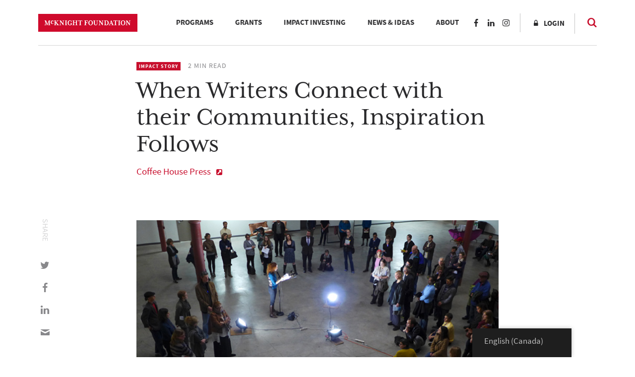

--- FILE ---
content_type: text/javascript; charset=utf-8
request_url: https://www.mcknight.org/wp-content/plugins/rrj-advanced-charts/assets/js/data-loaders.min.js?ver=1.7.2
body_size: -15
content:
!function(o){window.rrjDrawChart=function(r,n){o("body").trigger("rrjDelayedChart",[r,n])},window.rrjGetData=function(r,t,a,c,i){o.ajax({type:"POST",url:rrjVars.ajaxUrl,data:{action:"rrj_run_fn",fn:r,conditionals:rrjVars.condsJson},success:function(r,n,o){"function"==typeof t&&t.call(c,r,i)},error:function(r,n,o){"function"==typeof a&&a.call(c,r,i)}})},window.rrjJsonGetData=function(r,t,a,c,i){o.ajax({type:"GET",url:rrjVars.restUrl+r+"/"+rrjVars.condsEncoded,success:function(r,n,o){"function"==typeof t&&t.call(c,r,i)},error:function(r,n,o){"function"==typeof a&&a.call(c,r,i)}})}}(window.jQuery);

--- FILE ---
content_type: text/javascript; charset=utf-8
request_url: https://www.mcknight.org/wp-content/plugins/rrj-advanced-charts/assets/js/chart-controller.min.js?ver=1.7.2
body_size: 1018
content:
!function(c){var r={};function l(t,s,a){return t.toString().replace(/\B( ?=( \d{3} )+( ?!\d ) )/g,rrjChartPluginOptions["t-separator"])}function o(t){if(void 0!==t)console.log("Advanced Chart >> No chart data");else{var s=window.pageYOffset+window.innerHeight;for(var a in r){var o=r[a];if(!1===o.s){if(!1===o.d)continue;var i=parseInt(rrjChartPluginOptions.init,10);if(isNaN(i)&&(i=0),!rrjChartPluginOptions.usescroll||s>o.e.offset().top+i*o.e.height()/100){if(o.t&&(o.d.options.tooltips.callbacks={},o.d.options.tooltipsFormat=o.t,"bubble"==o.d.type?o.d.options.tooltips.callbacks.label=function(t,s){var a=s.datasets[0]._meta[Object.keys(s.datasets[0]._meta)[0]].controller.chart.options.tooltipsFormat[t.datasetIndex];return a=(a=a.replace(/\{y\}/gi,s.datasets[t.datasetIndex].data[t.index].y).replace(/\{x\}/gi,s.datasets[t.datasetIndex].data[t.index].x).replace(/\{r\}/gi,s.datasets[t.datasetIndex].data[t.index].r)).split("{n}")}:"pie"==o.d.type||"polarArea"==o.d.type?o.d.options.tooltips.callbacks.label=function(t,s){return s.datasets[0]._meta[Object.keys(s.datasets[0]._meta)[0]].controller.chart.options.tooltipsFormat[t.index].replace(/\{y\}/gi,s.datasets[0].data[t.index])}:o.d.options.tooltips.callbacks.label=function(t,s){return"string"!=typeof t.yLabel&&isNaN(t.yLabel)?"":s.datasets[0]._meta[Object.keys(s.datasets[0]._meta)[0]].controller.chart.options.tooltipsFormat[t.datasetIndex].replace(/\{y\}/gi,t.yLabel).replace(/\{x\}/gi,t.xLabel)}),"undefined"!=typeof rrjChartOptions&&c.extend(!0,o.d.options,rrjChartOptions[o.id]),o.d.options.yAxisFormat&&("function"==typeof o.d.options.scales.yAxes[0].ticks.callback?function(e){var n=e.options.scales.yAxes[0].ticks.callback;e.options.scales.yAxes[0].ticks.callback=function(t,s,a){var o=e.options.yAxisFormat.prefix?e.options.yAxisFormat.prefix:"",i=e.options.yAxisFormat.suffix?e.options.yAxisFormat.suffix:"";return o+n(t,s,a)+i}}(o.d):function(o){o.options.scales.yAxes[0].ticks.callback=function(t,s,a){return(o.options.yAxisFormat.prefix?o.options.yAxisFormat.prefix:"")+t+(o.options.yAxisFormat.suffix?o.options.yAxisFormat.suffix:"")}}(o.d)),o.d.options.xAxisFormat&&("function"==typeof o.d.options.scales.xAxes[0].ticks.callback?function(e){var n=e.options.scales.xAxes[0].ticks.callback;e.options.scales.xAxes[0].ticks.callback=function(t,s,a){var o=e.options.xAxisFormat.prefix?e.options.xAxisFormat.prefix:"",i=e.options.xAxisFormat.suffix?e.options.xAxisFormat.suffix:"";return o+n(t,s,a)+i}}(o.d):function(o){o.options.scales.xAxes[0].ticks.callback=function(t,s,a){return(o.options.xAxisFormat.prefix?o.options.xAxisFormat.prefix:"")+t+(o.options.xAxisFormat.suffix?o.options.xAxisFormat.suffix:"")}}(o.d)),o.d.options.axisFormat&&("function"==typeof o.d.options.scale.ticks.callback?function(e){var n=e.options.scale.ticks.callback;e.options.scale.ticks.callback=function(t,s,a){var o=e.options.axisFormat.prefix?e.options.axisFormat.prefix:"",i=e.options.axisFormat.suffix?e.options.axisFormat.suffix:"";return o+n(t,s,a)+i}}(o.d):function(o){o.options.scale.ticks.callback=function(t,s,a){return(o.options.axisFormat.prefix?o.options.axisFormat.prefix:"")+t+(o.options.axisFormat.suffix?o.options.axisFormat.suffix:"")}}(o.d)),""!=rrjChartPluginOptions["t-separator"]&&!o.d.options.noTsep){var e=rrjChartPluginOptions["t-separator"];if("function"==typeof o.d.options.tooltips.callbacks.label&&function(o){var i=o.options.tooltips.callbacks.label;o.options.tooltips.callbacks.label=function(t,s){var a=i(t,s);return"bubble"==o.type?a.map(function(t){return t.replace(/\B( ?=( \d{3} )+( ?!\d ) )/g,e)}):a=a.replace(/\B( ?=( \d{3} )+( ?!\d ) )/g,e)}}(o.d),"horizontalBar"==o.d.type)if("function"==typeof o.d.options.scales.xAxes[0].ticks.callback){var n=o.d.options.scales.xAxes[0].ticks.callback;o.d.options.scales.xAxes[0].ticks.callback=function(t,s,a){return n(t,s,a).toString().replace(/\B( ?=( \d{3} )+( ?!\d ) )/g,e)}}else o.d.options.scales.xAxes[0].ticks.callback=l;else if("polarArea"==o.d.type||"radar"==o.d.type)if("function"==typeof o.d.options.scale.ticks.callback){n=o.d.options.scale.ticks.callback;o.d.options.scale.ticks.callback=function(t,s,a){return n(t,s,a).toString().replace(/\B( ?=( \d{3} )+( ?!\d ) )/g,e)}}else o.d.options.scale.ticks.callback=l;else if("pie"==o.d.type);else if("bubble"==o.d.type){if("function"==typeof o.d.options.scales.xAxes[0].ticks.callback){n=o.d.options.scales.xAxes[0].ticks.callback;o.d.options.scales.xAxes[0].ticks.callback=function(t,s,a){return n(t,s,a).toString().replace(/\B( ?=( \d{3} )+( ?!\d ) )/g,e)}}else o.d.options.scales.xAxes[0].ticks.callback=l;if("function"==typeof o.d.options.scales.yAxes[0].ticks.callback){n=o.d.options.scales.yAxes[0].ticks.callback;o.d.options.scales.yAxes[0].ticks.callback=function(t,s,a){return n(t,s,a).toString().replace(/\B( ?=( \d{3} )+( ?!\d ) )/g,e)}}else o.d.options.scales.yAxes[0].ticks.callback=l}else if("bar"==o.d.type||"line"==o.d.type)if("function"==typeof o.d.options.scales.yAxes[0].ticks.callback){n=o.d.options.scales.yAxes[0].ticks.callback;o.d.options.scales.yAxes[0].ticks.callback=function(t,s,a){return n(t,s,a).toString().replace(/\B( ?=( \d{3} )+( ?!\d ) )/g,e)}}else o.d.options.scales.yAxes[0].ticks.callback=l}o.c.siblings(".rrj-preload-wrap").css("display","none"),new rrjChart(o.c,o.d),o.s=!0}}}}}c(window).on("scroll",function(){o()}),c(document).on("rrjDelayedChart",function(t,s,a){r[s].d=a,o()}),c(function(){c(".rrj-chart").each(function(){var t=c(this),s=t.find(".chart-data").html(),a=!1,o=!1,i=t.find(".tooltips-data").length;try{a=JSON.parse(s),i&&(o=JSON.parse(t.find(".tooltips-data").html()))}catch(t){}if(a){var e=t.find(".chart-data").attr("data-id"),n=t.find("canvas");"undefined"!=typeof rrjChartData&&"function"==typeof rrjChartData[e]&&(a=rrjChartData[e].call({id:e,data:a,$canvas:n},c)),r[e]={e:t,d:a,c:n,t:o,s:!1,id:e}}}),o()})}(window.jQuery);

--- FILE ---
content_type: text/javascript; charset=utf-8
request_url: https://www.mcknight.org/wp-content/plugins/vc-visceral-addons/assets/vc_extend.js?ver=6.8.3
body_size: 37
content:

(function($) {

    /* NUMBER TICKER UPON VIEW */
    // IMPORTANT: Requires Waypoint.js and Counterup.js (Enqueued from JSDelivr)
    $(document).ready(function() {
        var numberTickers = $('.visceral-ticker');
        if ( numberTickers.length ) {
            numberTickers.counterUp({
                speed: 1000,
                formatter: function (value, options) {
                    return value.toFixed(options.decimals);
                }
            });
            numberTickers.addClass('tuck');
        }
    });
        
    /* END NUMBER TICKER UPON VIEW */
})(jQuery);


--- FILE ---
content_type: text/javascript; charset=utf-8
request_url: https://www.mcknight.org/wp-content/themes/mcknight-foundation/dist/scripts/main.js?ver=1699918428
body_size: 11167
content:
!function(e){"function"==typeof define&&define.amd?define(["jquery"],e):e("object"==typeof exports?require("jquery"):window.jQuery||window.Zepto)}(function(e){var t,i,a,n,o,r,s="Close",l="BeforeClose",c="AfterClose",d="BeforeAppend",p="MarkupParse",u="Open",f="Change",m="mfp",h="."+m,g="mfp-ready",v="mfp-removing",w="mfp-prevent-close",y=function(){},b=!!window.jQuery,_=e(window),C=function(e,i){t.ev.on(m+e+h,i)},x=function(t,i,a,n){var o=document.createElement("div");return o.className="mfp-"+t,a&&(o.innerHTML=a),n?i&&i.appendChild(o):(o=e(o),i&&o.appendTo(i)),o},k=function(i,a){t.ev.triggerHandler(m+i,a),t.st.callbacks&&(i=i.charAt(0).toLowerCase()+i.slice(1),t.st.callbacks[i]&&t.st.callbacks[i].apply(t,e.isArray(a)?a:[a]))},I=function(i){return i===r&&t.currTemplate.closeBtn||(t.currTemplate.closeBtn=e(t.st.closeMarkup.replace("%title%",t.st.tClose)),r=i),t.currTemplate.closeBtn},T=function(){e.magnificPopup.instance||(t=new y,t.init(),e.magnificPopup.instance=t)},P=function(){var e=document.createElement("p").style,t=["ms","O","Moz","Webkit"];if(void 0!==e.transition)return!0;for(;t.length;)if(t.pop()+"Transition"in e)return!0;return!1};y.prototype={constructor:y,init:function(){var i=navigator.appVersion;t.isLowIE=t.isIE8=document.all&&!document.addEventListener,t.isAndroid=/android/gi.test(i),t.isIOS=/iphone|ipad|ipod/gi.test(i),t.supportsTransition=P(),t.probablyMobile=t.isAndroid||t.isIOS||/(Opera Mini)|Kindle|webOS|BlackBerry|(Opera Mobi)|(Windows Phone)|IEMobile/i.test(navigator.userAgent),a=e(document),t.popupsCache={}},open:function(i){var n;if(i.isObj===!1){t.items=i.items.toArray(),t.index=0;var r,s=i.items;for(n=0;n<s.length;n++)if(r=s[n],r.parsed&&(r=r.el[0]),r===i.el[0]){t.index=n;break}}else t.items=e.isArray(i.items)?i.items:[i.items],t.index=i.index||0;if(t.isOpen)return void t.updateItemHTML();t.types=[],o="",i.mainEl&&i.mainEl.length?t.ev=i.mainEl.eq(0):t.ev=a,i.key?(t.popupsCache[i.key]||(t.popupsCache[i.key]={}),t.currTemplate=t.popupsCache[i.key]):t.currTemplate={},t.st=e.extend(!0,{},e.magnificPopup.defaults,i),t.fixedContentPos="auto"===t.st.fixedContentPos?!t.probablyMobile:t.st.fixedContentPos,t.st.modal&&(t.st.closeOnContentClick=!1,t.st.closeOnBgClick=!1,t.st.showCloseBtn=!1,t.st.enableEscapeKey=!1),t.bgOverlay||(t.bgOverlay=x("bg").on("click"+h,function(){t.close()}),t.wrap=x("wrap").attr("tabindex",-1).on("click"+h,function(e){t._checkIfClose(e.target)&&t.close()}),t.container=x("container",t.wrap)),t.contentContainer=x("content"),t.st.preloader&&(t.preloader=x("preloader",t.container,t.st.tLoading));var l=e.magnificPopup.modules;for(n=0;n<l.length;n++){var c=l[n];c=c.charAt(0).toUpperCase()+c.slice(1),t["init"+c].call(t)}k("BeforeOpen"),t.st.showCloseBtn&&(t.st.closeBtnInside?(C(p,function(e,t,i,a){i.close_replaceWith=I(a.type)}),o+=" mfp-close-btn-in"):t.wrap.append(I())),t.st.alignTop&&(o+=" mfp-align-top"),t.fixedContentPos?t.wrap.css({overflow:t.st.overflowY,overflowX:"hidden",overflowY:t.st.overflowY}):t.wrap.css({top:_.scrollTop(),position:"absolute"}),(t.st.fixedBgPos===!1||"auto"===t.st.fixedBgPos&&!t.fixedContentPos)&&t.bgOverlay.css({height:a.height(),position:"absolute"}),t.st.enableEscapeKey&&a.on("keyup"+h,function(e){27===e.keyCode&&t.close()}),_.on("resize"+h,function(){t.updateSize()}),t.st.closeOnContentClick||(o+=" mfp-auto-cursor"),o&&t.wrap.addClass(o);var d=t.wH=_.height(),f={};if(t.fixedContentPos&&t._hasScrollBar(d)){var m=t._getScrollbarSize();m&&(f.marginRight=m)}t.fixedContentPos&&(t.isIE7?e("body, html").css("overflow","hidden"):f.overflow="hidden");var v=t.st.mainClass;return t.isIE7&&(v+=" mfp-ie7"),v&&t._addClassToMFP(v),t.updateItemHTML(),k("BuildControls"),e("html").css(f),t.bgOverlay.add(t.wrap).prependTo(t.st.prependTo||e(document.body)),t._lastFocusedEl=document.activeElement,setTimeout(function(){t.content?(t._addClassToMFP(g),t._setFocus()):t.bgOverlay.addClass(g),a.on("focusin"+h,t._onFocusIn)},16),t.isOpen=!0,t.updateSize(d),k(u),i},close:function(){t.isOpen&&(k(l),t.isOpen=!1,t.st.removalDelay&&!t.isLowIE&&t.supportsTransition?(t._addClassToMFP(v),setTimeout(function(){t._close()},t.st.removalDelay)):t._close())},_close:function(){k(s);var i=v+" "+g+" ";if(t.bgOverlay.detach(),t.wrap.detach(),t.container.empty(),t.st.mainClass&&(i+=t.st.mainClass+" "),t._removeClassFromMFP(i),t.fixedContentPos){var n={marginRight:""};t.isIE7?e("body, html").css("overflow",""):n.overflow="",e("html").css(n)}a.off("keyup"+h+" focusin"+h),t.ev.off(h),t.wrap.attr("class","mfp-wrap").removeAttr("style"),t.bgOverlay.attr("class","mfp-bg"),t.container.attr("class","mfp-container"),!t.st.showCloseBtn||t.st.closeBtnInside&&t.currTemplate[t.currItem.type]!==!0||t.currTemplate.closeBtn&&t.currTemplate.closeBtn.detach(),t.st.autoFocusLast&&t._lastFocusedEl&&e(t._lastFocusedEl).focus(),t.currItem=null,t.content=null,t.currTemplate=null,t.prevHeight=0,k(c)},updateSize:function(e){if(t.isIOS){var i=document.documentElement.clientWidth/window.innerWidth,a=window.innerHeight*i;t.wrap.css("height",a),t.wH=a}else t.wH=e||_.height();t.fixedContentPos||t.wrap.css("height",t.wH),k("Resize")},updateItemHTML:function(){var i=t.items[t.index];t.contentContainer.detach(),t.content&&t.content.detach(),i.parsed||(i=t.parseEl(t.index));var a=i.type;if(k("BeforeChange",[t.currItem?t.currItem.type:"",a]),t.currItem=i,!t.currTemplate[a]){var o=!!t.st[a]&&t.st[a].markup;k("FirstMarkupParse",o),o?t.currTemplate[a]=e(o):t.currTemplate[a]=!0}n&&n!==i.type&&t.container.removeClass("mfp-"+n+"-holder");var r=t["get"+a.charAt(0).toUpperCase()+a.slice(1)](i,t.currTemplate[a]);t.appendContent(r,a),i.preloaded=!0,k(f,i),n=i.type,t.container.prepend(t.contentContainer),k("AfterChange")},appendContent:function(e,i){t.content=e,e?t.st.showCloseBtn&&t.st.closeBtnInside&&t.currTemplate[i]===!0?t.content.find(".mfp-close").length||t.content.append(I()):t.content=e:t.content="",k(d),t.container.addClass("mfp-"+i+"-holder"),t.contentContainer.append(t.content)},parseEl:function(i){var a,n=t.items[i];if(n.tagName?n={el:e(n)}:(a=n.type,n={data:n,src:n.src}),n.el){for(var o=t.types,r=0;r<o.length;r++)if(n.el.hasClass("mfp-"+o[r])){a=o[r];break}n.src=n.el.attr("data-mfp-src"),n.src||(n.src=n.el.attr("href"))}return n.type=a||t.st.type||"inline",n.index=i,n.parsed=!0,t.items[i]=n,k("ElementParse",n),t.items[i]},addGroup:function(e,i){var a=function(a){a.mfpEl=this,t._openClick(a,e,i)};i||(i={});var n="click.magnificPopup";i.mainEl=e,i.items?(i.isObj=!0,e.off(n).on(n,a)):(i.isObj=!1,i.delegate?e.off(n).on(n,i.delegate,a):(i.items=e,e.off(n).on(n,a)))},_openClick:function(i,a,n){var o=void 0!==n.midClick?n.midClick:e.magnificPopup.defaults.midClick;if(o||!(2===i.which||i.ctrlKey||i.metaKey||i.altKey||i.shiftKey)){var r=void 0!==n.disableOn?n.disableOn:e.magnificPopup.defaults.disableOn;if(r)if(e.isFunction(r)){if(!r.call(t))return!0}else if(_.width()<r)return!0;i.type&&(i.preventDefault(),t.isOpen&&i.stopPropagation()),n.el=e(i.mfpEl),n.delegate&&(n.items=a.find(n.delegate)),t.open(n)}},updateStatus:function(e,a){if(t.preloader){i!==e&&t.container.removeClass("mfp-s-"+i),a||"loading"!==e||(a=t.st.tLoading);var n={status:e,text:a};k("UpdateStatus",n),e=n.status,a=n.text,t.preloader.html(a),t.preloader.find("a").on("click",function(e){e.stopImmediatePropagation()}),t.container.addClass("mfp-s-"+e),i=e}},_checkIfClose:function(i){if(!e(i).hasClass(w)){var a=t.st.closeOnContentClick,n=t.st.closeOnBgClick;if(a&&n)return!0;if(!t.content||e(i).hasClass("mfp-close")||t.preloader&&i===t.preloader[0])return!0;if(i===t.content[0]||e.contains(t.content[0],i)){if(a)return!0}else if(n&&e.contains(document,i))return!0;return!1}},_addClassToMFP:function(e){t.bgOverlay.addClass(e),t.wrap.addClass(e)},_removeClassFromMFP:function(e){this.bgOverlay.removeClass(e),t.wrap.removeClass(e)},_hasScrollBar:function(e){return(t.isIE7?a.height():document.body.scrollHeight)>(e||_.height())},_setFocus:function(){(t.st.focus?t.content.find(t.st.focus).eq(0):t.wrap).focus()},_onFocusIn:function(i){if(i.target!==t.wrap[0]&&!e.contains(t.wrap[0],i.target))return t._setFocus(),!1},_parseMarkup:function(t,i,a){var n;a.data&&(i=e.extend(a.data,i)),k(p,[t,i,a]),e.each(i,function(i,a){if(void 0===a||a===!1)return!0;if(n=i.split("_"),n.length>1){var o=t.find(h+"-"+n[0]);if(o.length>0){var r=n[1];"replaceWith"===r?o[0]!==a[0]&&o.replaceWith(a):"img"===r?o.is("img")?o.attr("src",a):o.replaceWith(e("<img>").attr("src",a).attr("class",o.attr("class"))):o.attr(n[1],a)}}else t.find(h+"-"+i).html(a)})},_getScrollbarSize:function(){if(void 0===t.scrollbarSize){var e=document.createElement("div");e.style.cssText="width: 99px; height: 99px; overflow: scroll; position: absolute; top: -9999px;",document.body.appendChild(e),t.scrollbarSize=e.offsetWidth-e.clientWidth,document.body.removeChild(e)}return t.scrollbarSize}},e.magnificPopup={instance:null,proto:y.prototype,modules:[],open:function(t,i){return T(),t=t?e.extend(!0,{},t):{},t.isObj=!0,t.index=i||0,this.instance.open(t)},close:function(){return e.magnificPopup.instance&&e.magnificPopup.instance.close()},registerModule:function(t,i){i.options&&(e.magnificPopup.defaults[t]=i.options),e.extend(this.proto,i.proto),this.modules.push(t)},defaults:{disableOn:0,key:null,midClick:!1,mainClass:"",preloader:!0,focus:"",closeOnContentClick:!1,closeOnBgClick:!0,closeBtnInside:!0,showCloseBtn:!0,enableEscapeKey:!0,modal:!1,alignTop:!1,removalDelay:0,prependTo:null,fixedContentPos:"auto",fixedBgPos:"auto",overflowY:"auto",closeMarkup:'<button title="%title%" type="button" class="mfp-close">&#215;</button>',tClose:"Close (Esc)",tLoading:"Loading...",autoFocusLast:!0}},e.fn.magnificPopup=function(i){T();var a=e(this);if("string"==typeof i)if("open"===i){var n,o=b?a.data("magnificPopup"):a[0].magnificPopup,r=parseInt(arguments[1],10)||0;o.items?n=o.items[r]:(n=a,o.delegate&&(n=n.find(o.delegate)),n=n.eq(r)),t._openClick({mfpEl:n},a,o)}else t.isOpen&&t[i].apply(t,Array.prototype.slice.call(arguments,1));else i=e.extend(!0,{},i),b?a.data("magnificPopup",i):a[0].magnificPopup=i,t.addGroup(a,i);return a};var S,O,E,z="inline",L=function(){E&&(O.after(E.addClass(S)).detach(),E=null)};e.magnificPopup.registerModule(z,{options:{hiddenClass:"hide",markup:"",tNotFound:"Content not found"},proto:{initInline:function(){t.types.push(z),C(s+"."+z,function(){L()})},getInline:function(i,a){if(L(),i.src){var n=t.st.inline,o=e(i.src);if(o.length){var r=o[0].parentNode;r&&r.tagName&&(O||(S=n.hiddenClass,O=x(S),S="mfp-"+S),E=o.after(O).detach().removeClass(S)),t.updateStatus("ready")}else t.updateStatus("error",n.tNotFound),o=e("<div>");return i.inlineElement=o,o}return t.updateStatus("ready"),t._parseMarkup(a,{},i),a}}});var M,B="ajax",H=function(){M&&e(document.body).removeClass(M)},A=function(){H(),t.req&&t.req.abort()};e.magnificPopup.registerModule(B,{options:{settings:null,cursor:"mfp-ajax-cur",tError:'<a href="%url%">The content</a> could not be loaded.'},proto:{initAjax:function(){t.types.push(B),M=t.st.ajax.cursor,C(s+"."+B,A),C("BeforeChange."+B,A)},getAjax:function(i){M&&e(document.body).addClass(M),t.updateStatus("loading");var a=e.extend({url:i.src,success:function(a,n,o){var r={data:a,xhr:o};k("ParseAjax",r),t.appendContent(e(r.data),B),i.finished=!0,H(),t._setFocus(),setTimeout(function(){t.wrap.addClass(g)},16),t.updateStatus("ready"),k("AjaxContentAdded")},error:function(){H(),i.finished=i.loadError=!0,t.updateStatus("error",t.st.ajax.tError.replace("%url%",i.src))}},t.st.ajax.settings);return t.req=e.ajax(a),""}}});var j,q=function(i){if(i.data&&void 0!==i.data.title)return i.data.title;var a=t.st.image.titleSrc;if(a){if(e.isFunction(a))return a.call(t,i);if(i.el)return i.el.attr(a)||""}return""};e.magnificPopup.registerModule("image",{options:{markup:'<div class="mfp-figure"><div class="mfp-close"></div><figure><div class="mfp-img"></div><figcaption><div class="mfp-bottom-bar"><div class="mfp-title"></div><div class="mfp-counter"></div></div></figcaption></figure></div>',cursor:"mfp-zoom-out-cur",titleSrc:"title",verticalFit:!0,tError:'<a href="%url%">The image</a> could not be loaded.'},proto:{initImage:function(){var i=t.st.image,a=".image";t.types.push("image"),C(u+a,function(){"image"===t.currItem.type&&i.cursor&&e(document.body).addClass(i.cursor)}),C(s+a,function(){i.cursor&&e(document.body).removeClass(i.cursor),_.off("resize"+h)}),C("Resize"+a,t.resizeImage),t.isLowIE&&C("AfterChange",t.resizeImage)},resizeImage:function(){var e=t.currItem;if(e&&e.img&&t.st.image.verticalFit){var i=0;t.isLowIE&&(i=parseInt(e.img.css("padding-top"),10)+parseInt(e.img.css("padding-bottom"),10)),e.img.css("max-height",t.wH-i)}},_onImageHasSize:function(e){e.img&&(e.hasSize=!0,j&&clearInterval(j),e.isCheckingImgSize=!1,k("ImageHasSize",e),e.imgHidden&&(t.content&&t.content.removeClass("mfp-loading"),e.imgHidden=!1))},findImageSize:function(e){var i=0,a=e.img[0],n=function(o){j&&clearInterval(j),j=setInterval(function(){return a.naturalWidth>0?void t._onImageHasSize(e):(i>200&&clearInterval(j),i++,void(3===i?n(10):40===i?n(50):100===i&&n(500)))},o)};n(1)},getImage:function(i,a){var n=0,o=function(){i&&(i.img[0].complete?(i.img.off(".mfploader"),i===t.currItem&&(t._onImageHasSize(i),t.updateStatus("ready")),i.hasSize=!0,i.loaded=!0,k("ImageLoadComplete")):(n++,n<200?setTimeout(o,100):r()))},r=function(){i&&(i.img.off(".mfploader"),i===t.currItem&&(t._onImageHasSize(i),t.updateStatus("error",s.tError.replace("%url%",i.src))),i.hasSize=!0,i.loaded=!0,i.loadError=!0)},s=t.st.image,l=a.find(".mfp-img");if(l.length){var c=document.createElement("img");c.className="mfp-img",i.el&&i.el.find("img").length&&(c.alt=i.el.find("img").attr("alt")),i.img=e(c).on("load.mfploader",o).on("error.mfploader",r),c.src=i.src,l.is("img")&&(i.img=i.img.clone()),c=i.img[0],c.naturalWidth>0?i.hasSize=!0:c.width||(i.hasSize=!1)}return t._parseMarkup(a,{title:q(i),img_replaceWith:i.img},i),t.resizeImage(),i.hasSize?(j&&clearInterval(j),i.loadError?(a.addClass("mfp-loading"),t.updateStatus("error",s.tError.replace("%url%",i.src))):(a.removeClass("mfp-loading"),t.updateStatus("ready")),a):(t.updateStatus("loading"),i.loading=!0,i.hasSize||(i.imgHidden=!0,a.addClass("mfp-loading"),t.findImageSize(i)),a)}}});var F,V=function(){return void 0===F&&(F=void 0!==document.createElement("p").style.MozTransform),F};e.magnificPopup.registerModule("zoom",{options:{enabled:!1,easing:"ease-in-out",duration:300,opener:function(e){return e.is("img")?e:e.find("img")}},proto:{initZoom:function(){var e,i=t.st.zoom,a=".zoom";if(i.enabled&&t.supportsTransition){var n,o,r=i.duration,c=function(e){var t=e.clone().removeAttr("style").removeAttr("class").addClass("mfp-animated-image"),a="all "+i.duration/1e3+"s "+i.easing,n={position:"fixed",zIndex:9999,left:0,top:0,"-webkit-backface-visibility":"hidden"},o="transition";return n["-webkit-"+o]=n["-moz-"+o]=n["-o-"+o]=n[o]=a,t.css(n),t},d=function(){t.content.css("visibility","visible")};C("BuildControls"+a,function(){if(t._allowZoom()){if(clearTimeout(n),t.content.css("visibility","hidden"),e=t._getItemToZoom(),!e)return void d();o=c(e),o.css(t._getOffset()),t.wrap.append(o),n=setTimeout(function(){o.css(t._getOffset(!0)),n=setTimeout(function(){d(),setTimeout(function(){o.remove(),e=o=null,k("ZoomAnimationEnded")},16)},r)},16)}}),C(l+a,function(){if(t._allowZoom()){if(clearTimeout(n),t.st.removalDelay=r,!e){if(e=t._getItemToZoom(),!e)return;o=c(e)}o.css(t._getOffset(!0)),t.wrap.append(o),t.content.css("visibility","hidden"),setTimeout(function(){o.css(t._getOffset())},16)}}),C(s+a,function(){t._allowZoom()&&(d(),o&&o.remove(),e=null)})}},_allowZoom:function(){return"image"===t.currItem.type},_getItemToZoom:function(){return!!t.currItem.hasSize&&t.currItem.img},_getOffset:function(i){var a;a=i?t.currItem.img:t.st.zoom.opener(t.currItem.el||t.currItem);var n=a.offset(),o=parseInt(a.css("padding-top"),10),r=parseInt(a.css("padding-bottom"),10);n.top-=e(window).scrollTop()-o;var s={width:a.width(),height:(b?a.innerHeight():a[0].offsetHeight)-r-o};return V()?s["-moz-transform"]=s.transform="translate("+n.left+"px,"+n.top+"px)":(s.left=n.left,s.top=n.top),s}}});var N="iframe",W="//about:blank",R=function(e){if(t.currTemplate[N]){var i=t.currTemplate[N].find("iframe");i.length&&(e||(i[0].src=W),t.isIE8&&i.css("display",e?"block":"none"))}};e.magnificPopup.registerModule(N,{options:{markup:'<div class="mfp-iframe-scaler"><div class="mfp-close"></div><iframe class="mfp-iframe" src="//about:blank" frameborder="0" allowfullscreen></iframe></div>',srcAction:"iframe_src",patterns:{youtube:{index:"youtube.com",id:"v=",src:"//www.youtube.com/embed/%id%?autoplay=1"},vimeo:{index:"vimeo.com/",id:"/",src:"//player.vimeo.com/video/%id%?autoplay=1"},gmaps:{index:"//maps.google.",src:"%id%&output=embed"}}},proto:{initIframe:function(){t.types.push(N),C("BeforeChange",function(e,t,i){t!==i&&(t===N?R():i===N&&R(!0))}),C(s+"."+N,function(){R()})},getIframe:function(i,a){var n=i.src,o=t.st.iframe;e.each(o.patterns,function(){if(n.indexOf(this.index)>-1)return this.id&&(n="string"==typeof this.id?n.substr(n.lastIndexOf(this.id)+this.id.length,n.length):this.id.call(this,n)),n=this.src.replace("%id%",n),!1});var r={};return o.srcAction&&(r[o.srcAction]=n),t._parseMarkup(a,r,i),t.updateStatus("ready"),a}}});var $=function(e){var i=t.items.length;return e>i-1?e-i:e<0?i+e:e},D=function(e,t,i){return e.replace(/%curr%/gi,t+1).replace(/%total%/gi,i)};e.magnificPopup.registerModule("gallery",{options:{enabled:!1,arrowMarkup:'<button title="%title%" type="button" class="mfp-arrow mfp-arrow-%dir%"></button>',preload:[0,2],navigateByImgClick:!0,arrows:!0,tPrev:"Previous (Left arrow key)",tNext:"Next (Right arrow key)",tCounter:"%curr% of %total%"},proto:{initGallery:function(){var i=t.st.gallery,n=".mfp-gallery";return t.direction=!0,!(!i||!i.enabled)&&(o+=" mfp-gallery",C(u+n,function(){i.navigateByImgClick&&t.wrap.on("click"+n,".mfp-img",function(){if(t.items.length>1)return t.next(),!1}),a.on("keydown"+n,function(e){37===e.keyCode?t.prev():39===e.keyCode&&t.next()})}),C("UpdateStatus"+n,function(e,i){i.text&&(i.text=D(i.text,t.currItem.index,t.items.length))}),C(p+n,function(e,a,n,o){var r=t.items.length;n.counter=r>1?D(i.tCounter,o.index,r):""}),C("BuildControls"+n,function(){if(t.items.length>1&&i.arrows&&!t.arrowLeft){var a=i.arrowMarkup,n=t.arrowLeft=e(a.replace(/%title%/gi,i.tPrev).replace(/%dir%/gi,"left")).addClass(w),o=t.arrowRight=e(a.replace(/%title%/gi,i.tNext).replace(/%dir%/gi,"right")).addClass(w);n.click(function(){t.prev()}),o.click(function(){t.next()}),t.container.append(n.add(o))}}),C(f+n,function(){t._preloadTimeout&&clearTimeout(t._preloadTimeout),t._preloadTimeout=setTimeout(function(){t.preloadNearbyImages(),t._preloadTimeout=null},16)}),void C(s+n,function(){a.off(n),t.wrap.off("click"+n),t.arrowRight=t.arrowLeft=null}))},next:function(){t.direction=!0,t.index=$(t.index+1),t.updateItemHTML()},prev:function(){t.direction=!1,t.index=$(t.index-1),t.updateItemHTML()},goTo:function(e){t.direction=e>=t.index,t.index=e,t.updateItemHTML()},preloadNearbyImages:function(){var e,i=t.st.gallery.preload,a=Math.min(i[0],t.items.length),n=Math.min(i[1],t.items.length);for(e=1;e<=(t.direction?n:a);e++)t._preloadItem(t.index+e);for(e=1;e<=(t.direction?a:n);e++)t._preloadItem(t.index-e)},_preloadItem:function(i){if(i=$(i),!t.items[i].preloaded){var a=t.items[i];a.parsed||(a=t.parseEl(i)),k("LazyLoad",a),"image"===a.type&&(a.img=e('<img class="mfp-img" />').on("load.mfploader",function(){a.hasSize=!0}).on("error.mfploader",function(){a.hasSize=!0,a.loadError=!0,k("LazyLoadError",a)}).attr("src",a.src)),a.preloaded=!0}}}});var Z="retina";e.magnificPopup.registerModule(Z,{options:{replaceSrc:function(e){return e.src.replace(/\.\w+$/,function(e){return"@2x"+e})},ratio:1},proto:{initRetina:function(){if(window.devicePixelRatio>1){var e=t.st.retina,i=e.ratio;i=isNaN(i)?i():i,i>1&&(C("ImageHasSize."+Z,function(e,t){t.img.css({"max-width":t.img[0].naturalWidth/i,width:"100%"})}),C("ElementParse."+Z,function(t,a){a.src=e.replaceSrc(a,i)}))}}}}),T()}),function(e){var t={itemReveal:function(){e(".reveal").waypoint({handler:function(t){e(this).addClass("revealed")},offset:"95%"})},common:{init:function(){function i(){return window.innerWidth>document.body.clientWidth}function a(t){var i=100,a=10,n=4;e(t).css("position","relative");for(var o=0;o<n+1;o++)e(t).animate({left:o%2===0?a:a*-1},i);e(t).animate({left:0},i)}function n(){_.each(function(){var t=e(this),i=t.nextAll("section:first");i.css({"margin-top":t.innerHeight()})})}function o(){var t=e(window).scrollTop(),i=e(".fixed-parallax .vc_row ");i.css({opacity:1-t/400})}var r=document.querySelector("body");e("#skip-to-content").click(function(t){var i="#"+this.href.split("#")[1];e(i).attr("tabindex",-1).on("blur focusout",function(){e(this).removeAttr("tabindex")}).focus()});var s=e("#mobile-nav-icon");e(window).width()>1199&&(s.attr("aria-hidden","true"),s.attr("tabindex",-1));var l=!1;s.keypress(function(t){13==(t.keyCode?t.keyCode:t.which)&&(e("#nav-toggle").trigger("click"),s.toggleClass("mobile-active"),l=!l,s.attr("aria-expanded",l))}),e("#back-link").on("click",function(e){e.preventDefault(),history.back()}),e("#mobile-nav-icon").on("click",function(){e(this).toggleClass("mobile-active")}),e(".video-modal-popup").magnificPopup({type:"iframe",iframe:{markup:'<div class="mfp-iframe-scaler"><div class="mfp-close"></div><iframe class="mfp-iframe" frameborder="0" allowfullscreen></iframe><div class="mfp-title">Some caption</div></div>'}});var c=(function(){function t(){return window.pageYOffset||document.documentElement.scrollTop}function i(){var i=t();i>o?(r.classList.add("scroll-triggered"),s.attr("aria-hidden","false"),s.attr("tabindex",0)):(r.classList.remove("scroll-triggered"),e(window).width()>1199&&(s.attr("aria-hidden","true"),s.attr("tabindex",-1))),n=!1}function a(){window.addEventListener("load",i),window.addEventListener("scroll",function(e){n||(n=!0,i())},!1)}var n=!1,o=80;a()}(),document.querySelector("#mobile-nav")),d=document.querySelector("#mobile-nav-icon");d&&d.addEventListener("click",function(){i()?(e("body").css("padding-right","15px"),e(window).outerWidth()<=768?e("#mobile-nav-icon").css("right","44px"):e("#mobile-nav-icon").css("right","calc(6% + 14px)")):e("body").hasClass("mobile-nav-open")&&(e("body").css("padding-right","0"),e(window).outerWidth()<=768?e("#mobile-nav-icon").css("right","30px"):e("#mobile-nav-icon").css("right","6%")),r.classList.toggle("mobile-nav-open")}),c&&c.addEventListener("click",function(t){t.target===this&&(d.classList.toggle("opened"),e("#nav-toggle").prop("checked",!1))});var p=e("#search-button"),u=e("#header-main"),f=e("#header-search"),m=e("#search-close");p.click(function(){return u.fadeToggle("fast",function(){f.fadeToggle("slow"),!window.ActiveXObject||"ActiveXObject"in window||f.find('input[type="text"]').focus()}),!1}),m.click(function(){f.fadeToggle("fast",function(){u.fadeToggle("slow")})}),f.submit(function(t){var i=e(this).find('input[type="text"]');i.val()||(t.preventDefault(),a(e(this).find('input[type="text"]')),e(this).find('input[type="text"]').focus())});var h=document.querySelector(".masthead"),g=document.querySelector(".placeholder-overlay");if(h&&g){var v=new Image;v.src=h.dataset.imageSrc,v.onload=function(){g.classList.add("fade-out"),h.style.backgroundImage="url("+v.src+")"}}e('a[href*="#"]:not([href="#"])').click(function(t){if(!e(this).data("vc-container")&&location.pathname.replace(/^\//,"")===this.pathname.replace(/^\//,"")&&location.hostname===this.hostname){var i=e(this.hash),a=this;e("header.banner"),e("#wpadminbar");i=i.length?i:e("[name="+this.hash.slice(1)+"]"),i.length&&(e("html,body").animate({scrollTop:i.offset().top},500,function(){history.pushState?history.pushState(null,null,a.hash):location.hash=a.hash}),t.preventDefault())}});var w=e(".visceral-slider");if(w.slick({draggable:!0,dots:!0,infinite:!0,arrows:!0,slidesToShow:1,autoplay:!0,autoplaySpeed:6e3}),e(".programs-container").length>0){var y=e(".programs-container .vc-custom-promo-box");y.length&&y.each(function(){var t=e(this).find(".vc-promo-header");e(t).clone().appendTo(this),e(this).append('<div class="program-slide-bottom"><p class="h5 text-highlight">Program</p><svg width="16" height="15" viewBox="0 0 16 15" fill="none" xmlns="http://www.w3.org/2000/svg"><path d="M0 6.22917H12.6042L7.625 1.25L8.875 0L16 7.10417L8.89583 14.2292L7.625 12.9583L12.6042 8H0V6.22917Z" fill="#C8102E"/></svg></div>')})}var b=e(".ticker");b.length&&b.counterUp({time:700}),t.itemReveal(),e(".page-sub-nav h5, .page-sub-nav .h5").on("click",function(){e(window).outerWidth()<=768&&($pageSubNav=e(this).closest(".page-sub-nav"),$pageSubNav.hasClass("active")?$pageSubNav.removeClass("active"):$pageSubNav.addClass("active"),e(this).next().slideToggle("swing"))}),e(".visceral_quote_share__quote").wrap('<div class="visceral_quote_share"></div'),e(".visceral_quote_share__quote").after('<div class="social-container"><span>Share</span><button class="social_quote_share icon-twitter link" data-social="twitter" title="Share on Twitter"></button><button class="social_quote_share icon-facebook link" data-social="facebook" title="Share on Facebook"></button></div>'),e(".social_quote_share").on("click",function(t){t.preventDefault();var i=e(this),a=i.closest(".visceral_quote_share").find("blockquote").html();a=a.replace(/<(?:.|\n)*?>/gm,"");var n;if("twitter"===i.data("social"))n="https://twitter.com/intent/tweet?text="+encodeURIComponent(a)+"&url="+encodeURIComponent(window.location.href);else if("facebook"===i.data("social")){var o="1651624958476965";n="https://www.facebook.com/dialog/feed?app_id="+o+"&displaypopup&name="+encodeURIComponent(a)+"&description="+encodeURIComponent(document.title)+"&link="+encodeURIComponent(window.location.href)+"&redirect_uri="+encodeURIComponent(window.location.href)}return window.open(n,"","toolbar=no, location=no, directories=no, status=no, menubar=no, scrollbars=no, resizable=no, copyhistory=no, width=640, height=440, top=0, left=0")});var _=e("section.fixed-parallax");_&&(n(),e(window).resize(n)),e(window).scroll(o),e(".centered-total-chart").length>0&&e(".centered-total-chart").each(function(){e(this).find("canvas").wrap('<div class="centered-total-chart__canvas-wrapper"></div>');var t=e(this).find(".chart-total").detach();t.appendTo(e(this).find(".centered-total-chart__canvas-wrapper")),e(this).find(".rrj-preload-wrap").css("display","none")}),e(window).load(function(){$vc_bg_video=e(".fixed-parallax .vc_video-bg"),$vc_bg_video.length>0&&($vc_bg_video.hide(),setTimeout(function(){$vc_bg_video.fadeIn("slow")},3e3))})},finalize:function(){}},home:{init:function(){jQuery(function(){jQuery(".player").YTPlayer()})},finalize:function(){var t=e(".slick-next"),i=e(".slick-arrow");t&&t.addClass("slick-arrow--active"),i&&i.on("mouseenter",function(){i.removeClass("slick-arrow--active")})}},programs:{init:function(){function t(){var t,i,a=e(".program-sub-menu");a.length>0&&(t=a.offset().top,e(window).scroll(function(){i=e(window).scrollTop(),i>t?a.addClass("program-sub-menu--fixed"):a.removeClass("program-sub-menu--fixed")}))}function i(){if(e(window).innerWidth()>768){for(var t=e(window).scrollTop(),i="",n=0;n<a.length;n++){var o=a[n],r=e(o).offset().top;t>=r&&(i=o)}if(!e('a[href="'+i+'"]').parent("li").hasClass("active-anchor")){e(".program-sub-menu li").removeClass("active-anchor");var s=e('a[href="'+i+'"]');s.length&&s.parent("li").addClass("active-anchor")}}}t(),e(window).resize(function(){t()}),e(".program-sub-menu li:first-child").addClass("active-anchor");var a=e(".program-sub-menu a").map(function(){return this.href.substr(this.href.indexOf("#"))}).toArray();e(window).load(function(){i()}),e(window).scroll(function(){i()})}},page_template_template_news_ideas:{init:function(){var t,i,a=e("#bgndVideo").data("property");null!=a&&(a.indexOf("vimeo")!==-1?(t=e("#bgndVideo").vimeo_player(),i="vimeo"):(t=e("#bgndVideo").YTPlayer(),i="youtube"));var n=e(".masthead-button");n.length>0&&n.on("click",function(){"playing"===e(this).attr("data-state")?("youtube"===i&&t.YTPPause(),"vimeo"===i&&t.v_pause(),e(this).attr("data-state","paused"),e(this).find("span:first-child").text("Play Video"),e(this).find("span:last-child").html('<svg width="12" height="13" viewBox="0 0 12 13" fill="none" xmlns="http://www.w3.org/2000/svg"><path d="M12 6.5L0.75 12.9952L0.75 0.00480938L12 6.5Z" fill="white"/></svg>')):("youtube"===i&&t.YTPPlay(),"vimeo"===i&&t.v_play(),e(this).attr("data-state","playing"),e(this).find("span:first-child").text("Pause Video"),e(this).find("span:last-child").html('<svg width="9" height="12" viewBox="0 0 9 12" fill="none" xmlns="http://www.w3.org/2000/svg"><g clip-path="url(#clip0_2038_6673)"><path d="M0 0H3.36842V12H0V0ZM5.63158 0H9V12H5.63158V0Z" fill="white" /></g><defs><clipPath id="clip0_2038_6673"><rect width="9" height="12" fill="white" /></clipPath></defs></svg>'))})}},page_template_template_news_ideas_sub:{init:function(){function i(){u=visceral_vars.query_vars.posts_per_page*f;var i=e("#post_topic-dropdown");i=i.val(),e.ajax({url:visceral.ajaxurl,type:"post",data:{action:"ajax_load_posts",security:visceral_vars.security,query_vars:p,offset:u,topic_filter:i,page_type:visceral_vars.page_type},beforeSend:function(){d.addClass("loading")},complete:function(){d.removeClass("loading"),t.itemReveal()},success:function(e){var t=JSON.parse(e);s.blur(),c.append(t.posts);var i=c.children().length;i>=l?s.hide():s.is(":visible")||s.show(),f++}})}function a(){f=1,u=0;var i=e("#post_topic-dropdown");i=i.val(),e.ajax({url:visceral.ajaxurl,type:"post",data:{action:"ajax_load_posts",security:visceral_vars.security,query_vars:p,offset:u,topic_filter:i,page_type:visceral_vars.page_type},beforeSend:function(){d.addClass("loading")},complete:function(){d.removeClass("loading"),t.itemReveal()},success:function(t){var a=JSON.parse(t);e("#total-posts-count").attr("data-total-posts",a.total_posts),c.empty(),c.prepend(a.posts),l=a.total_posts;var n=c.children().length;n<l&&!s.is(":visible")?s.show():n>=l&&s.hide();var o="";i&&(o+="topic_filter="+i);var r="?"+o;window.history.pushState("","",r)},error:function(e,t,i){alert(i)}})}var n,o=e("#bgndVideo").data("property");null!=o&&(n=o.indexOf("vimeo")!==-1?e("#bgndVideo").vimeo_player():e("#bgndVideo").YTPlayer());var r=e(".masthead-button");r.length>0&&r.on("click",function(){"playing"===e(this).attr("data-state")?(n.YTPPause(),e(this).attr("data-state","paused"),e(this).find("span:first-child").text("Play Video"),e(this).find("span:last-child").html('<svg width="12" height="13" viewBox="0 0 12 13" fill="none" xmlns="http://www.w3.org/2000/svg"><path d="M12 6.5L0.75 12.9952L0.75 0.00480938L12 6.5Z" fill="white"/></svg>')):(n.YTPPlay(),e(this).attr("data-state","playing"),e(this).find("span:first-child").text("Pause Video"),e(this).find("span:last-child").html('<svg width="9" height="12" viewBox="0 0 9 12" fill="none" xmlns="http://www.w3.org/2000/svg"><g clip-path="url(#clip0_2038_6673)"><path d="M0 0H3.36842V12H0V0ZM5.63158 0H9V12H5.63158V0Z" fill="white" /></g><defs><clipPath id="clip0_2038_6673"><rect width="9" height="12" fill="white" /></clipPath></defs></svg>'))});var s=e("#load-more button"),l=e("#total-posts-count").data("total-posts"),c=e(".posts-list .row"),d=e(".posts-list"),p=visceral_vars.query_vars,u=visceral_vars.query_vars.posts_per_page,f=1;s.on("click",function(e){e.preventDefault(),i()});e("#post_topic-dropdown").on("change",function(e){e.preventDefault(),visceral_vars.query_vars.post__not_in=[],a()})}},grants:{init:function(){e(".grant-chart").each(function(){var t=JSON.parse(e(this).find(".chart-data").html()),i=t.data.datasets[0].hoverBackgroundColor,a=t.data.datasets[0].data,n=0;a.forEach(function(e,t){n+=e});var o=e(this).find(".chart-program-legend .wpb_wrapper");$i=0,o.each(function(){var t=e(this);t.wrapInner('<div class="chart-program-inner"><div class="chart-program-main"></div></div>'),t.children(".chart-program-inner").prepend('<div class="chart-program-label" style="background-color:'+i[$i]+';"></div>'),
$i++}),e(this).find("#chart-program-total div.h3").html('$<span class="ticker">'+n.toLocaleString()+"</span>")}),e(".chart-program-legend a").focusin(function(){e(this).closest("p").prev("p").css("opacity","0")}),e(".chart-program-legend a").focusout(function(){e(this).closest("p").prev("p").css("opacity","1")})}},search_our_grants:{init:function(){e(".grantee-header").on("click",function(){e(this).closest(".grantee").toggleClass("active"),e(this).next().slideToggle()})}},single:{init:function(){function t(){scrollTop=e(window).scrollTop(),shareOffset=a.offset().top,containerOffset=n.offset().top+n.outerHeight(),shareDistance=shareOffset-scrollTop,containerDistance=containerOffset-scrollTop}function i(){window.innerWidth>768&&(scrollTop=e(window).scrollTop(),shareDistance=shareOffset-scrollTop,containerDistance=containerOffset-scrollTop,scrollTop>=shareDistance+(shareOffset-85)?a.addClass("fixed"):a.removeClass("fixed"),containerDistance<=a.outerHeight()+75?a.addClass("below"):a.removeClass("below"))}if(e("body").is(".single-post, .single-resource")){var a=e(".social-share-container"),n=e("#main-content .container");t(),i(),e(window).scroll(i),e(window).resize(t)}var o=e("#bgndVideo").data("property");null!=o&&(o.indexOf("vimeo")!==-1?e("#bgndVideo").vimeo_player():e("#bgndVideo").YTPlayer())}},single_person:{init:function(){$relatedPosts=e(".related-posts .list-item"),$relatedPostsButton=e(".related-posts .btn"),$relatedPosts.length>6&&($relatedPosts.each(function(t){t>5&&e(this).addClass("related-item-hidden").hide()}),$relatedPostsButton.html("View All"),$relatedPostsButton.on("click",function(t){t.preventDefault(),e(".related-item-hidden").fadeIn(),e(this).hide()}))}},page_template_template_video_modal_page:{init:function(){e(".video-modal-popup").magnificPopup({type:"iframe",iframe:{markup:'<div class="mfp-iframe-scaler"><div class="mfp-close"></div><iframe class="mfp-iframe" frameborder="0" allowfullscreen></iframe><div class="mfp-title">Some caption</div></div>'}})}}},i={fire:function(e,i,a){var n,o=t;i=void 0===i?"init":i,n=""!==e,n=n&&o[e],n=n&&"function"==typeof o[e][i],n&&o[e][i](a)},loadEvents:function(){i.fire("common"),e.each(document.body.className.replace(/-/g,"_").split(/\s+/),function(e,t){i.fire(t),i.fire(t,"finalize")}),i.fire("common","finalize")}};e(document).ready(i.loadEvents)}(jQuery);
//# sourceMappingURL=main.js.map
